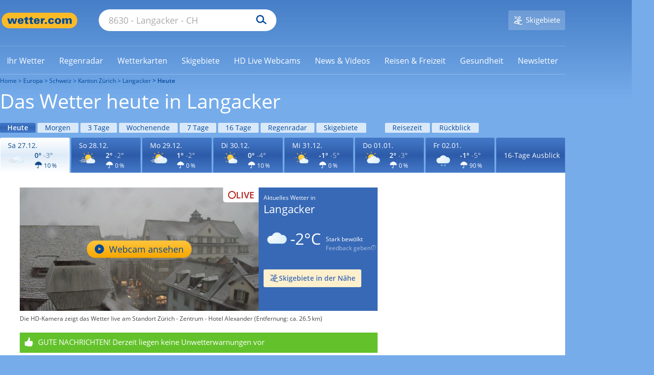

--- FILE ---
content_type: image/svg+xml
request_url: https://cs3.wettercomassets.com/wcomv6/uwsv2/iconsv2/d320/icon.svg
body_size: 2681
content:
<svg xmlns="http://www.w3.org/2000/svg" xmlns:xlink="http://www.w3.org/1999/xlink" width="140" height="140" viewBox="0 0 140 140" style="fill: none"><path d="M59.2708 38.3948C55.6671 40.0526 52.514 42.3535 49.8114 45.3931C49.631 45.5775 49.4515 45.8536 49.2711 46.0371L49.1814 46.2225C48.2802 47.3271 47.4687 48.5234 46.6583 49.9051L46.4788 50.1812C46.2077 50.5501 46.0282 50.9179 45.8478 51.2868C45.3075 52.2997 44.9476 53.2198 44.5867 54.0492L44.4073 54.5098L43.9557 54.4171C42.7854 54.14 41.5233 54.0492 40.353 54.0492C29.1819 54.0492 19.9927 63.4411 19.9927 74.9524C19.9927 77.8066 20.533 80.569 21.7043 83.2398C24.9482 90.8821 32.2444 95.762 40.353 95.762V95.5785H97.5571C110.08 95.5785 120.26 85.1728 120.26 72.3735C120.26 59.5731 110.08 49.1684 97.5571 49.1684C96.297 49.1684 95.1256 49.2601 93.8636 49.5372L93.5037 49.6289L93.3233 49.3528C88.2791 40.9728 79.6301 36.0002 70.081 36.0002C66.3866 36.0002 62.7838 36.8296 59.2708 38.3948Z" style="fill-rule: evenodd; clip-rule: evenodd; fill: url(#paint0_radial_854_15288)" /><path d="M70.0005 36.0002C66.28 36.0002 62.5595 36.8193 58.9284 38.3668C55.2079 40.006 51.9413 42.3737 49.1276 45.378C48.9468 45.5604 48.765 45.8325 48.5842 46.0158L48.4929 46.1972C47.5851 47.2903 46.6783 48.5648 45.8619 49.93L45.7705 50.203C45.5898 50.5677 45.3176 50.9314 45.1359 51.2961C44.682 52.2059 44.2281 53.1167 43.8646 54.0275C42.5953 53.7544 41.324 53.6628 40.0537 53.6628C28.4383 53.6628 19 63.1323 19 74.7861C19 77.6998 19.6356 80.5219 20.7252 83.2532C24.0822 90.9929 31.7049 96.0002 40.0537 96.0002H97.5874C110.473 96.0002 121 85.4385 121 72.5092C121 59.5809 110.473 49.0202 97.5874 49.0202C96.4075 49.0202 95.1363 49.1109 93.7756 49.3839C88.7848 41.0992 79.8003 36.0002 70.0005 36.0002ZM70.0005 37.0915C79.4378 37.0915 87.9674 41.9175 92.9592 50.0199L93.3217 50.6576L94.0477 50.5669C95.319 50.2939 96.4989 50.2022 97.5874 50.2022C109.929 50.2022 119.911 60.2178 119.911 72.6001C119.911 84.9823 109.929 94.997 97.5874 94.997H40.0537C32.0684 94.997 24.8996 90.2627 21.7224 82.8877C20.6338 80.3387 19.9991 77.6074 19.9991 74.876C19.9991 63.7683 28.9826 54.7551 40.0528 54.7551C41.2327 54.7551 42.4126 54.8458 43.5925 55.1188L44.5003 55.3012L44.8638 54.4821C45.2263 53.662 45.5898 52.7522 46.0437 51.8414C46.2244 51.4777 46.4062 51.2037 46.587 50.84L46.7697 50.5669C47.5851 49.2924 48.4025 48.0179 49.3103 46.9248L49.4007 46.7434C49.5814 46.5611 49.7642 46.2871 49.9449 46.1057C52.5769 43.192 55.7531 40.916 59.3823 39.2768C62.8307 37.82 66.4608 37.0915 70.0005 37.0915Z" style="fill-rule: evenodd; clip-rule: evenodd; fill: #BEE2F1" /><mask id="mask0_854_15288" maskUnits="userSpaceOnUse" x="76" y="102" width="12" height="16" style="mask-type: alpha"><path d="M82.996 102.423C78.957 106.027 76.6194 108.888 76.1949 110.477C75.3447 113.761 77.3637 116.94 80.5514 117.788C81.0829 117.894 81.5074 118 82.0389 118C84.801 118 87.1386 116.092 87.884 113.444C88.3074 111.854 87.5654 108.251 85.757 103.166C85.5453 102.423 84.908 102 84.1637 102C83.845 102 83.4194 102.106 82.996 102.423Z" style="fill-rule: evenodd; clip-rule: evenodd; fill: white" />

</mask><g style="mask: url(#mask0_854_15288)"><path d="M83.6075 102.457C79.2154 106.347 76.6735 109.435 76.2119 111.151C75.2874 114.696 77.4829 118.128 80.9492 119.043C81.5272 119.158 81.9888 119.272 82.5667 119.272C85.5703 119.272 88.1122 117.213 88.9228 114.354C89.3832 112.638 88.5763 108.748 86.6098 103.258C86.3796 102.457 85.6866 102 84.8772 102C84.5307 102 84.0679 102.114 83.6075 102.457Z" style="fill-rule: evenodd; clip-rule: evenodd; fill: url(#paint1_radial_854_15288)" />

</g><path d="M83.9902 102C83.5014 102 83.0127 102.197 82.5249 102.59C80.1785 104.748 76.6609 108.283 76.1721 110.344C75.3903 113.583 77.3443 116.92 80.5689 117.804C81.0576 117.902 81.5464 118 82.0362 118C84.772 118 87.2147 116.135 87.8982 113.387C88.3869 111.227 87.0201 106.614 85.8458 103.473C85.6511 102.59 84.8693 102 83.9902 102ZM83.9902 103.18C84.2832 103.18 84.772 103.375 84.9677 103.866C86.5313 108.284 87.3121 111.72 86.9217 113.094C86.3345 115.351 84.3806 116.824 82.1335 116.824C81.7431 116.824 81.3517 116.725 80.9603 116.627C79.6908 116.333 78.6149 115.547 77.9314 114.37C77.248 113.191 77.0512 111.915 77.3443 110.64C77.541 109.952 78.4202 107.989 83.403 103.474C83.5987 103.18 83.8918 103.18 83.9902 103.18Z" style="fill-rule: evenodd; clip-rule: evenodd; fill: #59B9E8" /><mask id="path-6-inside-1_854_15288" style="fill: white"><path d="M60.4838 107.48V103.519C60.4838 103.056 60.2647 102.616 59.8941 102.341C59.2531 101.866 58.7473 101.925 58.2625 102.287C57.7777 102.649 57.519 103.211 57.519 103.808C57.519 105.075 57.519 107.48 57.519 107.48L54.5635 105.686C54.1113 105.411 53.5706 105.296 53.0578 105.418C52.573 105.531 52.2607 105.785 52.1045 106.163C51.8621 106.749 52.0509 107.513 52.573 107.865L56.0715 110.023L52.7455 111.972C52.242 112.266 51.9576 112.839 52.0416 113.42C52.1511 114.182 52.5264 114.659 53.3305 114.68C53.771 114.692 54.2046 114.556 54.5845 114.332C55.4585 113.817 57.463 112.637 57.463 112.637L57.505 116.267C57.512 116.904 57.829 117.515 58.3791 117.825C58.7916 118.058 59.2042 118.058 59.6167 117.825C60.1691 117.513 60.4838 116.895 60.4838 116.255V112.593L63.4672 114.302C63.9008 114.551 64.4066 114.671 64.9007 114.593C65.3948 114.516 65.7538 114.29 65.9169 113.822C66.129 113.211 65.9286 112.39 65.3878 112.043L61.9988 110.068L65.1851 108.079C65.8866 107.614 66.0964 106.885 65.875 106.241C65.6536 105.597 65.0825 105.108 64.2994 105.34C64.001 105.43 63.7493 105.517 63.4906 105.681L60.4838 107.48Z" />

</mask><path d="M60.4838 107.48V103.519C60.4838 103.056 60.2647 102.616 59.8941 102.341C59.2531 101.866 58.7473 101.925 58.2625 102.287C57.7777 102.649 57.519 103.211 57.519 103.808C57.519 105.075 57.519 107.48 57.519 107.48L54.5635 105.686C54.1113 105.411 53.5706 105.296 53.0578 105.418C52.573 105.531 52.2607 105.785 52.1045 106.163C51.8621 106.749 52.0509 107.513 52.573 107.865L56.0715 110.023L52.7455 111.972C52.242 112.266 51.9576 112.839 52.0416 113.42C52.1511 114.182 52.5264 114.659 53.3305 114.68C53.771 114.692 54.2046 114.556 54.5845 114.332C55.4585 113.817 57.463 112.637 57.463 112.637L57.505 116.267C57.512 116.904 57.829 117.515 58.3791 117.825C58.7916 118.058 59.2042 118.058 59.6167 117.825C60.1691 117.513 60.4838 116.895 60.4838 116.255V112.593L63.4672 114.302C63.9008 114.551 64.4066 114.671 64.9007 114.593C65.3948 114.516 65.7538 114.29 65.9169 113.822C66.129 113.211 65.9286 112.39 65.3878 112.043L61.9988 110.068L65.1851 108.079C65.8866 107.614 66.0964 106.885 65.875 106.241C65.6536 105.597 65.0825 105.108 64.2994 105.34C64.001 105.43 63.7493 105.517 63.4906 105.681L60.4838 107.48Z" style="fill: url(#paint2_radial_854_15288); stroke: #C2C2C2; stroke-width: 0.5; stroke-miterlimit: 10; mask: url(#path-6-inside-1_854_15288)" /><defs><radialGradient id="paint0_radial_854_15288" cx="0" cy="0" r="1" gradientUnits="userSpaceOnUse" gradientTransform="translate(41.6438 63.4674) scale(71.5664 42.6553)"><stop offset="0" style="stop-color: #F4F9FF" /><stop offset="1" style="stop-color: #DDEFF9" />


</radialGradient><radialGradient id="paint1_radial_854_15288" cx="0" cy="0" r="1" gradientUnits="userSpaceOnUse" gradientTransform="translate(83.0541 110.525) rotate(13.8515) scale(7.76898 10.0305)"><stop offset="0" style="stop-color: #70C6E4" /><stop offset="1" style="stop-color: #56BFED" />


</radialGradient><radialGradient id="paint2_radial_854_15288" cx="0" cy="0" r="1" gradientUnits="userSpaceOnUse" gradientTransform="translate(59 110) rotate(90) scale(8 7)"><stop offset="0" style="stop-color: #E9E9E9" /><stop offset="1" style="stop-color: #CFCFCF" />


</radialGradient>



</defs></svg>